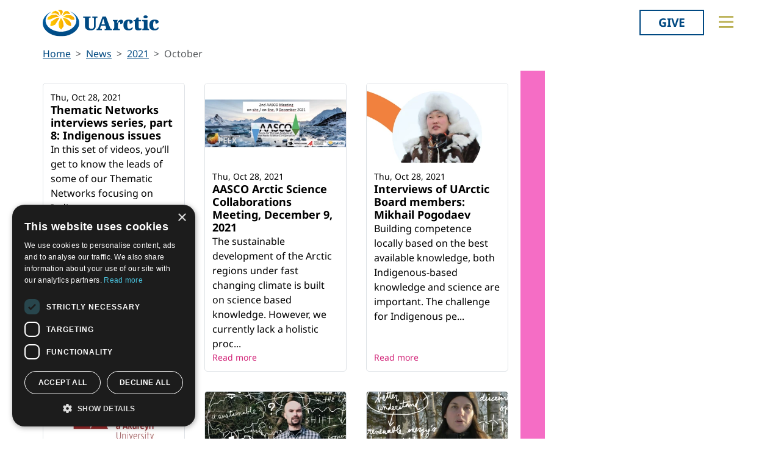

--- FILE ---
content_type: text/html; charset=utf-8
request_url: https://news.uarctic.org/news/2021/10/
body_size: 12096
content:
<!doctype html>

<html lang="en-US">
<head id="head">
    <meta charset="utf-8">
    <meta name="viewport" content="width=device-width, initial-scale=1">

        <title>October</title>
<meta property="og:title" content="October"/>
<meta property="og:image" content="https://uarctic.org/media/udrhysa4/uarctic-shareimage.jpg"/>
<meta property="og:url" content="https://www.uarctic.org/news/2021/10/"/>
<link rel="canonical" href="https://www.uarctic.org/news/2021/10/"/>

    
    <link rel="stylesheet" href="/dist/main-cDK_GUnB.css"></link><link rel="stylesheet" href="/dist/tom-select-Cetaf9VI.css"></link><link rel="stylesheet" href="/dist/blockgrid-DaHrXwTz.css?v=FkLVhvcIqPBSkkZpXKP9RRALbu2BXuqTmTEsbXoiTcY">
    
    <meta name="alexaVerifyID" content="5tbyH1v_7hsjmp9_k1N2EWIjsGU">
    
    
        <script type="text/javascript" charset="UTF-8" src="//cdn.cookie-script.com/s/19816c548f6ac1ebd42bef1f67941c9b.js"></script>
<script defer data-domain="uarctic.org" src="https://plausible.io/js/script.outbound-links.js"></script>
    
    <link rel="preconnect" href="https://fonts.bunny.net">
    <link rel="stylesheet" href="https://fonts.bunny.net/css?family=noto-sans:400,400i,700,700i">
    <script crossorigin="anonymous" src="https://kit.fontawesome.com/ea9493dcc3.js"></script>
</head>
<body>
    
        
    
    <noscript>
        <div id="noscript" class="bg-danger">
            <div class="display-1">Javascript disabled</div>
            <p>You must have JavaScript enabled to utilize the full functionality of this website.</p>
        </div>
    </noscript>
    <header id="topbar" class="top-header sticky-top">
        <div class="top-header-part">
            <div class="top-nav">
                <div class="top-nav-logo">
                    <a href="https://www.uarctic.org/"><img class="logo-color" src="/img/logo_color.svg?v=2024" alt="UArctic"></a>
                </div>
                <div class="top-nav__right d-flex">
                        <div class="pr-sm-3 pl-2 pr-0">
                            <a href="https://giving.uarctic.org/" class="btn btn-donate">Give</a>
                        </div>
                    <div class="menu-btn">

                        <button type="button" id="menu-main-btn" class="btn toggle-menu" aria-expanded="false" aria-controls="top-menu" aria-label="Toggle main menu">
                            <svg class="toggle-menu-svg" viewBox="0 0 100 100" aria-labelledby="menu-main-btn">
                                <path class="line line1" d="M 20,29.000046 H 80.000231 C 80.000231,29.000046 94.498839,28.817352 94.532987,66.711331 94.543142,77.980673 90.966081,81.670246 85.259173,81.668997 79.552261,81.667751 75.000211,74.999942 75.000211,74.999942 L 25.000021,25.000058" />
                                <path class="line line2" d="M 20,50 H 80" />
                                <path class="line line3" d="M 20,70.999954 H 80.000231 C 80.000231,70.999954 94.498839,71.182648 94.532987,33.288669 94.543142,22.019327 90.966081,18.329754 85.259173,18.331003 79.552261,18.332249 75.000211,25.000058 75.000211,25.000058 L 25.000021,74.999942" />
                            </svg>
                        </button>
                    </div>
                </div>
            </div>
        </div>
        

<div id="top-menu" class="top-menu" role="menu" aria-expanded="false" style="display: none; max-width: 100%;">
    <div class="main-menu menu">
            <form role="search" method="get" action="https://www.uarctic.org/search/" class="menu__search">
                <div class="input-group">
                    <input type="search" name="q" class="form-control" placeholder="Keywords..." />
                    <button type="submit" class="btn btn-primary">Search</button>
                </div>
            </form>
        <nav class="" id="main-menu" aria-label="Main menu">
            <ul class="menu__ul lvl1">
        <li class="menu__li lvl1   first">
                <div>
                    <button data-fw-action="submenu" aria-controls="menu_52868" aria-expanded="false" class="  menu__expnd lvl1">
                        <svg class="icon icon-arrowdown_color"><use xlink:href="/lib/main-v2021-defs.svg#icon-arrowdown_color"></use></svg><span class="sr-only">Collapse</span>
                        <svg class="icon icon-arrowright_color"><use xlink:href="/lib/main-v2021-defs.svg#icon-arrowright_color"></use></svg><span class="sr-only">Expand</span>
                    </button>
        <a class="menu__a lvl1 " href="https://www.uarctic.org/about-us/" >About Us</a>
                </div>
                <div class="menu__sub  lvl2" id="menu_52868" role="menu" aria-expanded="false">
                    <ul class="menu__ul lvl2">
        <li class="menu__li lvl2   first">
        <a class="menu__a lvl2  no-children" href="https://www.uarctic.org/about-us/organization/" >Organization</a>
        </li>
        <li class="menu__li lvl2   ">
        <a class="menu__a lvl2  no-children" href="https://www.uarctic.org/about-us/partnerships/" >Partnerships</a>
        </li>
        <li class="menu__li lvl2   ">
        <a class="menu__a lvl2  no-children" href="https://www.uarctic.org/about-us/supporters/" >Supporters</a>
        </li>
        <li class="menu__li lvl2   ">
        <a class="menu__a lvl2  no-children" href="https://www.uarctic.org/about-us/shared-voices-magazine/" >Shared Voices Magazine</a>
        </li>
        <li class="menu__li lvl2   ">
        <a class="menu__a lvl2  no-children" href="https://www.uarctic.org/about-us/calendar/" >Calendar</a>
        </li>
        <li class="menu__li lvl2   ">
        <a class="menu__a lvl2  no-children" href="https://www.uarctic.org/about-us/history/" >History</a>
        </li>
        <li class="menu__li lvl2   ">
        <a class="menu__a lvl2  no-children" href="https://www.uarctic.org/about-us/meetings/" >Meetings</a>
        </li>
        <li class="menu__li lvl2  last ">
        <a class="menu__a lvl2  no-children" href="https://www.uarctic.org/about-us/video-messages/" >Video Messages</a>
        </li>
                    </ul>
                </div>
        </li>
        <li class="menu__li lvl1   ">
                <div>
                    <button data-fw-action="submenu" aria-controls="menu_52869" aria-expanded="false" class="  menu__expnd lvl1">
                        <svg class="icon icon-arrowdown_color"><use xlink:href="/lib/main-v2021-defs.svg#icon-arrowdown_color"></use></svg><span class="sr-only">Collapse</span>
                        <svg class="icon icon-arrowright_color"><use xlink:href="/lib/main-v2021-defs.svg#icon-arrowright_color"></use></svg><span class="sr-only">Expand</span>
                    </button>
        <a class="menu__a lvl1 " href="https://www.uarctic.org/members/" >Members</a>
                </div>
                <div class="menu__sub  lvl2" id="menu_52869" role="menu" aria-expanded="false">
                    <ul class="menu__ul lvl2">
        <li class="menu__li lvl2   first">
        <a class="menu__a lvl2  no-children" href="https://www.uarctic.org/members/member-profiles/" >Member Profiles</a>
        </li>
        <li class="menu__li lvl2   ">
        <a class="menu__a lvl2  no-children" href="https://www.uarctic.org/members/join/" >Join</a>
        </li>
        <li class="menu__li lvl2   ">
        <a class="menu__a lvl2  no-children" href="https://www.uarctic.org/members/participate/" >Participate</a>
        </li>
        <li class="menu__li lvl2   ">
        <a class="menu__a lvl2  no-children" href="https://www.uarctic.org/members/promote/" >Promote</a>
        </li>
        <li class="menu__li lvl2   ">
        <a class="menu__a lvl2  no-children" href="https://www.uarctic.org/members/update/" >Update</a>
        </li>
        <li class="menu__li lvl2  last ">
        <a class="menu__a lvl2  no-children" href="https://www.uarctic.org/members/member-guide/" >Member Guide</a>
        </li>
                    </ul>
                </div>
        </li>
        <li class="menu__li lvl1   ">
                <div>
                    <button data-fw-action="submenu" aria-controls="menu_52870" aria-expanded="false" class="  menu__expnd lvl1">
                        <svg class="icon icon-arrowdown_color"><use xlink:href="/lib/main-v2021-defs.svg#icon-arrowdown_color"></use></svg><span class="sr-only">Collapse</span>
                        <svg class="icon icon-arrowright_color"><use xlink:href="/lib/main-v2021-defs.svg#icon-arrowright_color"></use></svg><span class="sr-only">Expand</span>
                    </button>
        <a class="menu__a lvl1 " href="https://www.uarctic.org/activities/" >Activities</a>
                </div>
                <div class="menu__sub  lvl2" id="menu_52870" role="menu" aria-expanded="false">
                    <ul class="menu__ul lvl2">
        <li class="menu__li lvl2   first">
        <a class="menu__a lvl2  no-children" href="https://www.uarctic.org/activities/thematic-networks-and-institutes/" >Thematic Networks and Institutes</a>
        </li>
        <li class="menu__li lvl2   ">
        <a class="menu__a lvl2  no-children" href="https://www.uarctic.org/activities/north2north/" >north2north</a>
        </li>
        <li class="menu__li lvl2   ">
        <a class="menu__a lvl2  no-children" href="https://www.uarctic.org/activities/chairs/" >Chairs</a>
        </li>
        <li class="menu__li lvl2   ">
        <a class="menu__a lvl2  no-children" href="https://www.uarctic.org/activities/government-funded-projects/" >Government Funded Projects</a>
        </li>
        <li class="menu__li lvl2   ">
        <a class="menu__a lvl2  no-children" href="https://www.uarctic.org/activities/research/" >Research</a>
        </li>
        <li class="menu__li lvl2   ">
        <a class="menu__a lvl2  no-children" href="https://www.uarctic.org/activities/seminars/" >Seminars</a>
        </li>
        <li class="menu__li lvl2   ">
        <a class="menu__a lvl2  no-children" href="https://www.uarctic.org/activities/tipping-point-actions/" >Tipping Point Actions</a>
        </li>
        <li class="menu__li lvl2  last ">
        <a class="menu__a lvl2  no-children" href="https://www.uarctic.org/activities/awards-grants/" >Awards & Grants</a>
        </li>
                    </ul>
                </div>
        </li>
        <li class="menu__li lvl1  last ">
                <div>
                    <button data-fw-action="submenu" aria-controls="menu_52871" aria-expanded="false" class="  menu__expnd lvl1">
                        <svg class="icon icon-arrowdown_color"><use xlink:href="/lib/main-v2021-defs.svg#icon-arrowdown_color"></use></svg><span class="sr-only">Collapse</span>
                        <svg class="icon icon-arrowright_color"><use xlink:href="/lib/main-v2021-defs.svg#icon-arrowright_color"></use></svg><span class="sr-only">Expand</span>
                    </button>
        <a class="menu__a lvl1 " href="https://www.uarctic.org/resources/" >Resources</a>
                </div>
                <div class="menu__sub  lvl2" id="menu_52871" role="menu" aria-expanded="false">
                    <ul class="menu__ul lvl2">
        <li class="menu__li lvl2   first">
        <a class="menu__a lvl2  no-children" href="https://www.uarctic.org/resources/publications/" >Publications</a>
        </li>
        <li class="menu__li lvl2   ">
        <a class="menu__a lvl2  no-children" href="https://www.uarctic.org/resources/funding-calls/" >Funding Calls</a>
        </li>
        <li class="menu__li lvl2   ">
        <a class="menu__a lvl2  no-children" href="https://www.uarctic.org/resources/education-opportunities/" >Education Opportunities</a>
        </li>
        <li class="menu__li lvl2   ">
        <a class="menu__a lvl2  no-children" href="https://www.uarctic.org/resources/study-catalogue/" >Study Catalogue</a>
        </li>
        <li class="menu__li lvl2   ">
        <a class="menu__a lvl2  no-children" href="https://www.uarctic.org/resources/research-infrastructure-catalogue/" >Research Infrastructure Catalogue</a>
        </li>
        <li class="menu__li lvl2   ">
        <a class="menu__a lvl2  no-children" href="https://www.uarctic.org/resources/indigenous-learning-resources/" >Indigenous Learning Resources</a>
        </li>
        <li class="menu__li lvl2   ">
        <a class="menu__a lvl2  no-children" href="https://www.uarctic.org/resources/arctic-learning-resources/" >Arctic Learning Resources</a>
        </li>
        <li class="menu__li lvl2  last ">
        <a class="menu__a lvl2  no-children" href="https://www.uarctic.org/resources/circumpolar-studies-course-materials/" >Circumpolar Studies Course Materials</a>
        </li>
                    </ul>
                </div>
        </li>
            </ul>
        </nav>
    </div>
    <div class="t-bg--yellow extra-menu">
            <nav class="menu" id="extra-menu" aria-label="Secondary menu">
                <ul class="menu__ul lvl1">
                        <li class="menu__li">
        <a class="menu__a lvl1 no-children" href="https://www.uarctic.org/news/" >News</a>
                        </li>
                        <li class="menu__li">
        <a class="menu__a lvl1 no-children" href="https://giving.uarctic.org/" >Give</a>
                        </li>
                        <li class="menu__li"></li>
                        <li class="menu__li"></li>
            </ul>
        </nav>
    </div>
</div>

    </header>
    <main id="body" class="mainbody">
        

    <section class="news-list container p-0">
        <nav aria-label="breadcrumb">
<ol id="breadcrumb" class="breadcrumb">
        <li class="breadcrumb-item"><a href="https://www.uarctic.org/">Home</a></li>
        <li class="breadcrumb-item"><a href="https://www.uarctic.org/news/">News</a></li>
        <li class="breadcrumb-item"><a href="https://www.uarctic.org/news/2021/">2021</a></li>
        <li class="breadcrumb-item active" aria-current="page">October</li>
</ol>
</nav>

        <div class="news__wrapper">
            <div>
                    <div class="news__list" style="--article-accent-color: #F56DC5; --article-accent-text-color: #D22478;">
                            
<article class="news__artcard ">
    <div class="news__artcard-content">
        <h3 class="news__artcard-content-title">
            <a href="https://www.uarctic.org/news/2021/10/thematic-networks-interviews-series-part-8-indigenous-issues/">
                Thematic Networks interviews series, part 8: Indigenous issues
            </a>
        </h3>
        <div class="news__artcard-content-intro">In this set of videos, you’ll get to know the leads of some of our Thematic Networks focusing on Indigenous matters. </div>
        <p class="news__artcard-content-date">
            Thu, Oct 28, 2021
        </p>
        <p class="news__artcard-content-more">
            <a href="https://www.uarctic.org/news/2021/10/thematic-networks-interviews-series-part-8-indigenous-issues/">Read more</a>
        </p>
    </div>
</article>

                            
<article class="news__artcard ">
        <a class="news__artcard-img-wrapper" href="https://www.uarctic.org/news/2021/10/aasco-arctic-science-collaborations-meeting-december-9-2021/">

                <picture>
                    <source media="(min-width: 992px)" srcset="/media/1602284/image.png?rmode=boxpad&amp;width=352&amp;height=198&amp;format=webp&amp;quality=90&amp;bgcolor=fff&amp;v=1d7cc022ce9a6f0">
                    <source media="(min-width: 576px)" srcset="/media/1602284/image.png?rmode=boxpad&amp;width=200&amp;height=140&amp;format=webp&amp;quality=90&amp;bgcolor=fff&amp;v=1d7cc022ce9a6f0">
                    <img class="news__artcard-img no-crop"
                         src="/media/1602284/image.png?rmode=boxpad&amp;width=560&amp;height=315&amp;format=webp&amp;quality=90&amp;bgcolor=fff&amp;v=1d7cc022ce9a6f0"
                         alt="Image">
                </picture>

        </a>
    <div class="news__artcard-content">
        <h3 class="news__artcard-content-title">
            <a href="https://www.uarctic.org/news/2021/10/aasco-arctic-science-collaborations-meeting-december-9-2021/">
                AASCO Arctic Science Collaborations Meeting, December 9, 2021
            </a>
        </h3>
        <div class="news__artcard-content-intro">The sustainable development of the Arctic regions under fast changing climate is built on science based knowledge. However, we currently lack a holistic proc...</div>
        <p class="news__artcard-content-date">
            Thu, Oct 28, 2021
        </p>
        <p class="news__artcard-content-more">
            <a href="https://www.uarctic.org/news/2021/10/aasco-arctic-science-collaborations-meeting-december-9-2021/">Read more</a>
        </p>
    </div>
</article>

                            
<article class="news__artcard ">
        <a class="news__artcard-img-wrapper" href="https://www.uarctic.org/news/2021/10/interviews-of-uarctic-board-members-mikhail-pogodaev/">

                <picture>
                    <source media="(min-width: 992px)" srcset="/media/1601831/shared-voices-2021-interviews-of-uarctic-board-members-mikhail-pogodaev.jpg?rxy=0.477088948787062,0.31636363636363635&amp;width=352&amp;height=198&amp;format=webp&amp;quality=90&amp;bgcolor=fff&amp;v=1d748b4382dfc90">
                    <source media="(min-width: 576px)" srcset="/media/1601831/shared-voices-2021-interviews-of-uarctic-board-members-mikhail-pogodaev.jpg?rxy=0.477088948787062,0.31636363636363635&amp;width=200&amp;height=140&amp;format=webp&amp;quality=90&amp;bgcolor=fff&amp;v=1d748b4382dfc90">
                    <img class="news__artcard-img "
                         src="/media/1601831/shared-voices-2021-interviews-of-uarctic-board-members-mikhail-pogodaev.jpg?rxy=0.477088948787062,0.31636363636363635&amp;width=560&amp;height=315&amp;format=webp&amp;quality=90&amp;bgcolor=fff&amp;v=1d748b4382dfc90"
                         alt="Shared Voices 2021 Interviews Of UArctic Board Members Mikhail Pogodaev">
                </picture>

        </a>
    <div class="news__artcard-content">
        <h3 class="news__artcard-content-title">
            <a href="https://www.uarctic.org/news/2021/10/interviews-of-uarctic-board-members-mikhail-pogodaev/">
                Interviews of UArctic Board members: Mikhail Pogodaev 
            </a>
        </h3>
        <div class="news__artcard-content-intro">Building competence locally based on the best available knowledge, both Indigenous-based knowledge and science are important. The challenge for Indigenous pe...</div>
        <p class="news__artcard-content-date">
            Thu, Oct 28, 2021
        </p>
        <p class="news__artcard-content-more">
            <a href="https://www.uarctic.org/news/2021/10/interviews-of-uarctic-board-members-mikhail-pogodaev/">Read more</a>
        </p>
    </div>
</article>

                            
<article class="news__artcard ">
        <a class="news__artcard-img-wrapper" href="https://www.uarctic.org/news/2021/10/position-announcement-nansen-professorship-at-the-university-of-akureyri/">

                <picture>
                    <source media="(min-width: 992px)" srcset="/media/852183/university-of-akyreyri.png?rmode=boxpad&amp;width=352&amp;height=198&amp;format=webp&amp;quality=90&amp;bgcolor=fff&amp;v=1d046b37d40bf70">
                    <source media="(min-width: 576px)" srcset="/media/852183/university-of-akyreyri.png?rmode=boxpad&amp;width=200&amp;height=140&amp;format=webp&amp;quality=90&amp;bgcolor=fff&amp;v=1d046b37d40bf70">
                    <img class="news__artcard-img no-crop"
                         src="/media/852183/university-of-akyreyri.png?rmode=boxpad&amp;width=560&amp;height=315&amp;format=webp&amp;quality=90&amp;bgcolor=fff&amp;v=1d046b37d40bf70"
                         alt="University of Akyreyri">
                </picture>

        </a>
    <div class="news__artcard-content">
        <h3 class="news__artcard-content-title">
            <a href="https://www.uarctic.org/news/2021/10/position-announcement-nansen-professorship-at-the-university-of-akureyri/">
                Position announcement: Nansen professorship at the University of Akureyri
            </a>
        </h3>
        <div class="news__artcard-content-intro">The University of Akureyri is accepting applications for the Nansen visiting professorship or Nansen Research fellowship based on a cooperation between the g...</div>
        <p class="news__artcard-content-date">
            Thu, Oct 28, 2021
        </p>
        <p class="news__artcard-content-more">
            <a href="https://www.uarctic.org/news/2021/10/position-announcement-nansen-professorship-at-the-university-of-akureyri/">Read more</a>
        </p>
    </div>
</article>

                            
<article class="news__artcard ">
        <a class="news__artcard-img-wrapper" href="https://www.uarctic.org/news/2021/10/i-research-how-the-canadian-first-nations-of-british-columbia-reconnect-with-their-land-video-training-by-giuseppe-amatulli/">

                <picture>
                    <source media="(min-width: 992px)" srcset="/media/1602281/giuseppe-amatulli.png?width=352&amp;height=198&amp;format=webp&amp;quality=90&amp;bgcolor=fff&amp;v=1d7cb26fa53a320">
                    <source media="(min-width: 576px)" srcset="/media/1602281/giuseppe-amatulli.png?width=200&amp;height=140&amp;format=webp&amp;quality=90&amp;bgcolor=fff&amp;v=1d7cb26fa53a320">
                    <img class="news__artcard-img "
                         src="/media/1602281/giuseppe-amatulli.png?width=560&amp;height=315&amp;format=webp&amp;quality=90&amp;bgcolor=fff&amp;v=1d7cb26fa53a320"
                         alt="Giuseppe Amatulli">
                </picture>

        </a>
    <div class="news__artcard-content">
        <h3 class="news__artcard-content-title">
            <a href="https://www.uarctic.org/news/2021/10/i-research-how-the-canadian-first-nations-of-british-columbia-reconnect-with-their-land-video-training-by-giuseppe-amatulli/">
                &quot;I research how the Canadian First Nations of British Columbia reconnect with their land&quot;: video training by Giuseppe Amatulli
            </a>
        </h3>
        <div class="news__artcard-content-intro">Next Leaders University Micro-training: "I research how the Canadian First Nations of British Columbia reconnect with their land" by Giuseppe Amatulli, Canada.</div>
        <p class="news__artcard-content-date">
            Wed, Oct 27, 2021
        </p>
        <p class="news__artcard-content-more">
            <a href="https://www.uarctic.org/news/2021/10/i-research-how-the-canadian-first-nations-of-british-columbia-reconnect-with-their-land-video-training-by-giuseppe-amatulli/">Read more</a>
        </p>
    </div>
</article>

                            
<article class="news__artcard ">
        <a class="news__artcard-img-wrapper" href="https://www.uarctic.org/news/2021/10/i-ensure-that-sustainability-is-implemented-fairly-for-the-sami-people-video-training-by-dorothee-cambou/">

                <picture>
                    <source media="(min-width: 992px)" srcset="/media/1602280/dorothee-cambou.png?width=352&amp;height=198&amp;format=webp&amp;quality=90&amp;bgcolor=fff&amp;v=1d7cb26a7b6f4a0">
                    <source media="(min-width: 576px)" srcset="/media/1602280/dorothee-cambou.png?width=200&amp;height=140&amp;format=webp&amp;quality=90&amp;bgcolor=fff&amp;v=1d7cb26a7b6f4a0">
                    <img class="news__artcard-img "
                         src="/media/1602280/dorothee-cambou.png?width=560&amp;height=315&amp;format=webp&amp;quality=90&amp;bgcolor=fff&amp;v=1d7cb26a7b6f4a0"
                         alt="Dorothee Cambou">
                </picture>

        </a>
    <div class="news__artcard-content">
        <h3 class="news__artcard-content-title">
            <a href="https://www.uarctic.org/news/2021/10/i-ensure-that-sustainability-is-implemented-fairly-for-the-sami-people-video-training-by-dorothee-cambou/">
                &quot;I ensure that sustainability is implemented fairly for the Sami people&quot;: video training by Doroth&#xE9;e Cambou
            </a>
        </h3>
        <div class="news__artcard-content-intro">Next Leaders University Micro-training: "I ensure that sustainability is implemented fairly for the Sami people" by Dorothée Cambou, Finland.</div>
        <p class="news__artcard-content-date">
            Wed, Oct 27, 2021
        </p>
        <p class="news__artcard-content-more">
            <a href="https://www.uarctic.org/news/2021/10/i-ensure-that-sustainability-is-implemented-fairly-for-the-sami-people-video-training-by-dorothee-cambou/">Read more</a>
        </p>
    </div>
</article>

                            
<article class="news__artcard ">
        <a class="news__artcard-img-wrapper" href="https://www.uarctic.org/news/2021/10/building-bridges-in-the-arctic-yakutsk/">

                <picture>
                    <source media="(min-width: 992px)" srcset="/media/1093989/mstu-logoblue2.png?rmode=boxpad&amp;width=352&amp;height=198&amp;format=webp&amp;quality=90&amp;bgcolor=fff&amp;v=1d078e1fbe04ca0">
                    <source media="(min-width: 576px)" srcset="/media/1093989/mstu-logoblue2.png?rmode=boxpad&amp;width=200&amp;height=140&amp;format=webp&amp;quality=90&amp;bgcolor=fff&amp;v=1d078e1fbe04ca0">
                    <img class="news__artcard-img no-crop"
                         src="/media/1093989/mstu-logoblue2.png?rmode=boxpad&amp;width=560&amp;height=315&amp;format=webp&amp;quality=90&amp;bgcolor=fff&amp;v=1d078e1fbe04ca0"
                         alt="Logo Murmansk State Technical University">
                </picture>

        </a>
    <div class="news__artcard-content">
        <h3 class="news__artcard-content-title">
            <a href="https://www.uarctic.org/news/2021/10/building-bridges-in-the-arctic-yakutsk/">
                Building bridges in the Arctic: Yakutsk
            </a>
        </h3>
        <div class="news__artcard-content-intro">Murmansk State Technical University (MSTU) delegates paid a visit to North-Eastern Federal University (NEFU), Yakutsk, to discuss partnership prospects. The...</div>
        <p class="news__artcard-content-date">
            Wed, Oct 27, 2021
        </p>
        <p class="news__artcard-content-more">
            <a href="https://www.uarctic.org/news/2021/10/building-bridges-in-the-arctic-yakutsk/">Read more</a>
        </p>
    </div>
</article>

                            
<article class="news__artcard ">
        <a class="news__artcard-img-wrapper" href="https://www.uarctic.org/news/2021/10/greenland-science-week-making-science-matter-november-1-14/">

                <picture>
                    <source media="(min-width: 992px)" srcset="/media/1602282/greenland-science-week-2021-banner.jpg?rmode=boxpad&amp;width=352&amp;height=198&amp;format=webp&amp;quality=90&amp;bgcolor=fff&amp;v=1d7cb28337c3f30">
                    <source media="(min-width: 576px)" srcset="/media/1602282/greenland-science-week-2021-banner.jpg?rmode=boxpad&amp;width=200&amp;height=140&amp;format=webp&amp;quality=90&amp;bgcolor=fff&amp;v=1d7cb28337c3f30">
                    <img class="news__artcard-img no-crop"
                         src="/media/1602282/greenland-science-week-2021-banner.jpg?rmode=boxpad&amp;width=560&amp;height=315&amp;format=webp&amp;quality=90&amp;bgcolor=fff&amp;v=1d7cb28337c3f30"
                         alt="Greenland Science Week 2021 Banner">
                </picture>

        </a>
    <div class="news__artcard-content">
        <h3 class="news__artcard-content-title">
            <a href="https://www.uarctic.org/news/2021/10/greenland-science-week-making-science-matter-november-1-14/">
                Greenland Science Week: Making Science Matter, November 1-14, 2021
            </a>
        </h3>
        <div class="news__artcard-content-intro">Greenland Science Week 2021 takes place from November 1-7 in Sisimiut and November 8-14 in Nuuk. During this period the Arctic Research Days Conference (Nove...</div>
        <p class="news__artcard-content-date">
            Wed, Oct 27, 2021
        </p>
        <p class="news__artcard-content-more">
            <a href="https://www.uarctic.org/news/2021/10/greenland-science-week-making-science-matter-november-1-14/">Read more</a>
        </p>
    </div>
</article>

                            
<article class="news__artcard ">
        <a class="news__artcard-img-wrapper" href="https://www.uarctic.org/news/2021/10/reminder-uarctic-rectors-meeting-versailles-december-6-2021/">

                <picture>
                    <source media="(min-width: 992px)" srcset="/media/1037/logo-uvsq-2020-cmjn.png?rmode=boxpad&amp;width=352&amp;height=198&amp;format=webp&amp;quality=90&amp;bgcolor=fff&amp;v=1dbbf38c2ab1f70">
                    <source media="(min-width: 576px)" srcset="/media/1037/logo-uvsq-2020-cmjn.png?rmode=boxpad&amp;width=200&amp;height=140&amp;format=webp&amp;quality=90&amp;bgcolor=fff&amp;v=1dbbf38c2ab1f70">
                    <img class="news__artcard-img no-crop"
                         src="/media/1037/logo-uvsq-2020-cmjn.png?rmode=boxpad&amp;width=560&amp;height=315&amp;format=webp&amp;quality=90&amp;bgcolor=fff&amp;v=1dbbf38c2ab1f70"
                         alt="Logo UVSQ">
                </picture>

        </a>
    <div class="news__artcard-content">
        <h3 class="news__artcard-content-title">
            <a href="https://www.uarctic.org/news/2021/10/reminder-uarctic-rectors-meeting-versailles-december-6-2021/">
                Reminder: UArctic Rectors&#x2019; meeting Versailles December 6, 2021
            </a>
        </h3>
        <div class="news__artcard-content-intro">UArctic is organizing a UArctic Rectors Meeting hosted by The University of Versailles Saint-Quentin-en-Yvelines (UVSQ), France, an Associate member of the U...</div>
        <p class="news__artcard-content-date">
            Wed, Oct 27, 2021
        </p>
        <p class="news__artcard-content-more">
            <a href="https://www.uarctic.org/news/2021/10/reminder-uarctic-rectors-meeting-versailles-december-6-2021/">Read more</a>
        </p>
    </div>
</article>

                            
<article class="news__artcard ">
        <a class="news__artcard-img-wrapper" href="https://www.uarctic.org/news/2021/10/online-winter-school-of-the-russian-language-and-culture/">

                <picture>
                    <source media="(min-width: 992px)" srcset="/media/1052/ays3n3eperf.png?rmode=boxpad&amp;width=352&amp;height=198&amp;format=webp&amp;quality=90&amp;bgcolor=fff&amp;v=1d7e05b01977d70">
                    <source media="(min-width: 576px)" srcset="/media/1052/ays3n3eperf.png?rmode=boxpad&amp;width=200&amp;height=140&amp;format=webp&amp;quality=90&amp;bgcolor=fff&amp;v=1d7e05b01977d70">
                    <img class="news__artcard-img no-crop"
                         src="/media/1052/ays3n3eperf.png?rmode=boxpad&amp;width=560&amp;height=315&amp;format=webp&amp;quality=90&amp;bgcolor=fff&amp;v=1d7e05b01977d70"
                         alt="NarFU Logo">
                </picture>

        </a>
    <div class="news__artcard-content">
        <h3 class="news__artcard-content-title">
            <a href="https://www.uarctic.org/news/2021/10/online-winter-school-of-the-russian-language-and-culture/">
                Online Winter School of the Russian Language and Culture (February 21 - March 5, 2022)
            </a>
        </h3>
        <div class="news__artcard-content-intro">From February 21 - March 5, 2022, the Northern Arctic Federal University invites to their annual Online Winter School of the Russian Language and Culture. </div>
        <p class="news__artcard-content-date">
            Tue, Oct 26, 2021
        </p>
        <p class="news__artcard-content-more">
            <a href="https://www.uarctic.org/news/2021/10/online-winter-school-of-the-russian-language-and-culture/">Read more</a>
        </p>
    </div>
</article>

                            
<article class="news__artcard ">
        <a class="news__artcard-img-wrapper" href="https://www.uarctic.org/news/2021/10/un-climate-change-conference-cop26/">

                <picture>
                    <source media="(min-width: 992px)" srcset="/media/1602271/instagram_brics-road.jpg?rmode=boxpad&amp;width=352&amp;height=198&amp;format=webp&amp;quality=90&amp;bgcolor=fff&amp;v=1d7ca4a0a8b9730">
                    <source media="(min-width: 576px)" srcset="/media/1602271/instagram_brics-road.jpg?rmode=boxpad&amp;width=200&amp;height=140&amp;format=webp&amp;quality=90&amp;bgcolor=fff&amp;v=1d7ca4a0a8b9730">
                    <img class="news__artcard-img no-crop"
                         src="/media/1602271/instagram_brics-road.jpg?rmode=boxpad&amp;width=560&amp;height=315&amp;format=webp&amp;quality=90&amp;bgcolor=fff&amp;v=1d7ca4a0a8b9730"
                         alt="Instagram BRICS Road">
                </picture>

        </a>
    <div class="news__artcard-content">
        <h3 class="news__artcard-content-title">
            <a href="https://www.uarctic.org/news/2021/10/un-climate-change-conference-cop26/">
                UN Climate Change Conference COP26 - Session &quot;Russian Chairmanship of the Arctic Council 2021-2023: Youth Dimension&quot; in the Russian Pavilion
            </a>
        </h3>
        <div class="news__artcard-content-intro">Join the COP26 discussion "Russian Chairmanship of the Arctic Council 2021-2023: Youth Dimension", that will take place in a hybrid format on November 2, 10:...</div>
        <p class="news__artcard-content-date">
            Tue, Oct 26, 2021
        </p>
        <p class="news__artcard-content-more">
            <a href="https://www.uarctic.org/news/2021/10/un-climate-change-conference-cop26/">Read more</a>
        </p>
    </div>
</article>

                            
<article class="news__artcard ">
        <a class="news__artcard-img-wrapper" href="https://www.uarctic.org/news/2021/10/book-launch-event-community-based-monitoring-in-the-arctic-at-the-greenland-science-week/">

                <picture>
                    <source media="(min-width: 992px)" srcset="/media/1602272/community-based-monitoring-book-front-cover.png?rmode=boxpad&amp;width=352&amp;height=198&amp;format=webp&amp;quality=90&amp;bgcolor=fff&amp;v=1d7ca4e27222d10">
                    <source media="(min-width: 576px)" srcset="/media/1602272/community-based-monitoring-book-front-cover.png?rmode=boxpad&amp;width=200&amp;height=140&amp;format=webp&amp;quality=90&amp;bgcolor=fff&amp;v=1d7ca4e27222d10">
                    <img class="news__artcard-img no-crop"
                         src="/media/1602272/community-based-monitoring-book-front-cover.png?rmode=boxpad&amp;width=560&amp;height=315&amp;format=webp&amp;quality=90&amp;bgcolor=fff&amp;v=1d7ca4e27222d10"
                         alt="Community Based Monitoring Book, Front Cover">
                </picture>

        </a>
    <div class="news__artcard-content">
        <h3 class="news__artcard-content-title">
            <a href="https://www.uarctic.org/news/2021/10/book-launch-event-community-based-monitoring-in-the-arctic-at-the-greenland-science-week/">
                Book Launch Event &#x201C;Community-Based Monitoring in the Arctic&#x201D; at the Greenland Science Week
            </a>
        </h3>
        <div class="news__artcard-content-intro">A Side-Event: “Community-Based Monitoring in the Arctic” Book Launch Event will be held online at the Greenland Science Week on November 9, 2021, at 15.00-16...</div>
        <p class="news__artcard-content-date">
            Tue, Oct 26, 2021
        </p>
        <p class="news__artcard-content-more">
            <a href="https://www.uarctic.org/news/2021/10/book-launch-event-community-based-monitoring-in-the-arctic-at-the-greenland-science-week/">Read more</a>
        </p>
    </div>
</article>

                            
<article class="news__artcard ">
        <a class="news__artcard-img-wrapper" href="https://www.uarctic.org/news/2021/10/university-of-lapland-renews-commitment-to-host-the-uarctic-international-secretariat-long-term/">

                <picture>
                    <source media="(min-width: 992px)" srcset="/media/1602064/ulapland_rgb_pysty.png?rmode=boxpad&amp;width=352&amp;height=198&amp;format=webp&amp;quality=90&amp;bgcolor=fff&amp;v=1d7ca4598bc9950">
                    <source media="(min-width: 576px)" srcset="/media/1602064/ulapland_rgb_pysty.png?rmode=boxpad&amp;width=200&amp;height=140&amp;format=webp&amp;quality=90&amp;bgcolor=fff&amp;v=1d7ca4598bc9950">
                    <img class="news__artcard-img no-crop"
                         src="/media/1602064/ulapland_rgb_pysty.png?rmode=boxpad&amp;width=560&amp;height=315&amp;format=webp&amp;quality=90&amp;bgcolor=fff&amp;v=1d7ca4598bc9950"
                         alt="Ulapland RGB Pysty">
                </picture>

        </a>
    <div class="news__artcard-content">
        <h3 class="news__artcard-content-title">
            <a href="https://www.uarctic.org/news/2021/10/university-of-lapland-renews-commitment-to-host-the-uarctic-international-secretariat-long-term/">
                University of Lapland renews commitment to host the UArctic International Secretariat long term
            </a>
        </h3>
        <div class="news__artcard-content-intro">The University of Lapland and UArctic ry (UArctic Association registered in Finland) signed a new cooperation agreement on October 8, 2021. The new agreement...</div>
        <p class="news__artcard-content-date">
            Tue, Oct 26, 2021
        </p>
        <p class="news__artcard-content-more">
            <a href="https://www.uarctic.org/news/2021/10/university-of-lapland-renews-commitment-to-host-the-uarctic-international-secretariat-long-term/">Read more</a>
        </p>
    </div>
</article>

                            
<article class="news__artcard ">
        <a class="news__artcard-img-wrapper" href="https://www.uarctic.org/news/2021/10/interview-with-juho-kaehkoenen-student-representative-on-the-board-of-uarctic/">

                <picture>
                    <source media="(min-width: 992px)" srcset="/media/1602270/img_20211014_163556-3.jpg?rmode=boxpad&amp;width=352&amp;height=198&amp;format=webp&amp;quality=90&amp;bgcolor=fff&amp;v=1d7c997bd2aea70">
                    <source media="(min-width: 576px)" srcset="/media/1602270/img_20211014_163556-3.jpg?rmode=boxpad&amp;width=200&amp;height=140&amp;format=webp&amp;quality=90&amp;bgcolor=fff&amp;v=1d7c997bd2aea70">
                    <img class="news__artcard-img no-crop"
                         src="/media/1602270/img_20211014_163556-3.jpg?rmode=boxpad&amp;width=560&amp;height=315&amp;format=webp&amp;quality=90&amp;bgcolor=fff&amp;v=1d7c997bd2aea70"
                         alt="IMG 20211014 163556 (3)">
                </picture>

        </a>
    <div class="news__artcard-content">
        <h3 class="news__artcard-content-title">
            <a href="https://www.uarctic.org/news/2021/10/interview-with-juho-kaehkoenen-student-representative-on-the-board-of-uarctic/">
                Interview with Juho K&#xE4;hk&#xF6;nen, Student Representative on the Board of UArctic
            </a>
        </h3>
        <div class="news__artcard-content-intro">In a recent interview with Juho Kähkönen, student representative on the Board of UArctic, he talks about his position on the Board and UArctic’s role in ensu...</div>
        <p class="news__artcard-content-date">
            Mon, Oct 25, 2021
        </p>
        <p class="news__artcard-content-more">
            <a href="https://www.uarctic.org/news/2021/10/interview-with-juho-kaehkoenen-student-representative-on-the-board-of-uarctic/">Read more</a>
        </p>
    </div>
</article>

                            
<article class="news__artcard ">
        <a class="news__artcard-img-wrapper" href="https://www.uarctic.org/news/2021/10/postdoc-opportunity-in-arctic-wildlife-co-management/">

                <picture>
                    <source media="(min-width: 992px)" srcset="/media/1185/university-of-saskatchewan-logo.jpg?rmode=boxpad&amp;width=352&amp;height=198&amp;format=webp&amp;quality=90&amp;bgcolor=fff&amp;v=1cf32d28cc25260">
                    <source media="(min-width: 576px)" srcset="/media/1185/university-of-saskatchewan-logo.jpg?rmode=boxpad&amp;width=200&amp;height=140&amp;format=webp&amp;quality=90&amp;bgcolor=fff&amp;v=1cf32d28cc25260">
                    <img class="news__artcard-img no-crop"
                         src="/media/1185/university-of-saskatchewan-logo.jpg?rmode=boxpad&amp;width=560&amp;height=315&amp;format=webp&amp;quality=90&amp;bgcolor=fff&amp;v=1cf32d28cc25260"
                         alt="University of Saskatchewan USask logo">
                </picture>

        </a>
    <div class="news__artcard-content">
        <h3 class="news__artcard-content-title">
            <a href="https://www.uarctic.org/news/2021/10/postdoc-opportunity-in-arctic-wildlife-co-management/">
                Postdoc opportunity in Arctic Wildlife co-management
            </a>
        </h3>
        <div class="news__artcard-content-intro">This postdoc will be part of a research team that includes the Nunavut Wildlife Management Board, Environment and Climate Change Canada, and the University o...</div>
        <p class="news__artcard-content-date">
            Mon, Oct 25, 2021
        </p>
        <p class="news__artcard-content-more">
            <a href="https://www.uarctic.org/news/2021/10/postdoc-opportunity-in-arctic-wildlife-co-management/">Read more</a>
        </p>
    </div>
</article>

                    </div>

                    <div class="artlist-pager mt-4" style="padding-right: 60px;">
                            <a href="https://www.uarctic.org/news/2021/10/?p=2" class="artlist-pager-link-left"><i class="fa fa-chevron-left"></i>Older articles</a>
                    </div>
            </div>
        </div>
    </section>

    </main>
        <footer id="footer" class="footer container-fluid t-bg--dark-blue">
            
<div class="umb-block-grid container p-0"
     data-grid-columns="12;"
     style="--umb-block-grid--grid-columns: 12;--umb-block-grid--column-gap: 1rem;">
    
<div class="umb-block-grid__layout-container">
        <div
            class="umb-block-grid__layout-item "
            data-content-element-type-alias="blockGridLayout1Column"
            data-content-element-type-key="15959ae8-75d9-451b-a9c2-0df9bce6941f"
            data-element-udi="umb://element/2379843a24894253a305a286e6df9d99"
            data-col-span="4"
            data-row-span="1"
            style="--umb-block-grid--item-column-span: 4; --umb-block-grid--item-row-span: 1;">

<section class=" fw-blockgrid__col1"
         data-nobackgroundcolor="True"
         style="">
    
<div class="umb-block-grid__area-container"
     style="--umb-block-grid--area-grid-columns: 12;">


<div class="umb-block-grid__area "
     data-area-col-span="12"
     data-area-row-span="1"
     data-area-alias="col-12"
     style="--umb-block-grid--grid-columns: 12;--umb-block-grid--area-column-span: 12; --umb-block-grid--area-row-span: 1;">
     
<div class="umb-block-grid__layout-container">
        <div
            class="umb-block-grid__layout-item "
            data-content-element-type-alias="contentBlockText"
            data-content-element-type-key="0347d8be-4a5e-45ee-b8d8-3f813b9548db"
            data-element-udi="umb://element/9a8079abd5eb4c59ab2e7df39d8954b6"
            data-col-span="12"
            data-row-span="1"
            style="--umb-block-grid--item-column-span: 12; --umb-block-grid--item-row-span: 1;">

<div class="cb__text fw-blockgrid__text">
    <div class="cb__text-rte ">
<p class="main-menu"><a href="mailto:secretariat@uarctic.org" class="menu__a lvl1 "><strong>Contact</strong></a></p>
<p>UArctic International Secretariat<br>c/o University of Lapland<br>Yliopistonkatu 8<br>96300 Rovaniemi FINLAND</p>
<p><a href="/media/qiobo0m3/uarctic_invoicing_instructions.pdf" title="Uarctic Invoicing Instructions">Invoicing address</a></p>    </div>
</div>        </div>
        <div
            class="umb-block-grid__layout-item "
            data-content-element-type-alias="blockGridButton"
            data-content-element-type-key="d88346fe-38e9-472d-9012-66a420fab34a"
            data-element-udi="umb://element/29e97346534c45b1b1242f22572e4481"
            data-col-span="12"
            data-row-span="1"
            style="--umb-block-grid--item-column-span: 12; --umb-block-grid--item-row-span: 1;">
<a href="mailto:secretariat@uarctic.org" class="btn btn-primary" target="_blank">secretariat@uarctic.org</a>        </div>
        <div
            class="umb-block-grid__layout-item "
            data-content-element-type-alias="contentBlockText"
            data-content-element-type-key="0347d8be-4a5e-45ee-b8d8-3f813b9548db"
            data-element-udi="umb://element/27ced1a8ad4a4a018081eaf193e3c8d6"
            data-col-span="12"
            data-row-span="1"
            style="--umb-block-grid--item-column-span: 12; --umb-block-grid--item-row-span: 1;">

<div class="cb__text fw-blockgrid__text">
    <div class="cb__text-rte ">
<p>The University of the Arctic (UArctic) is a network of universities, colleges, research institutes, and other organizations concerned with education and research in and about the North. UArctic builds and strengthens collective resources and infrastructures that enable member institutions to better serve their constituents and their regions.</p>
<p>Site Design by <a href="https://puistonpenkki.fi/">Puisto</a><br>Developed by <a href="http://www.frameworks.no/?utm_source=uarctic.org&amp;utm_medium=website&amp;utm_campaign=poweredby" data-anchor="?utm_source=uarctic.org&amp;utm_medium=website&amp;utm_campaign=poweredby">Frameworks</a></p>
<p><a href="/about-us/privacy-policy/" title="Privacy Policy">Privacy Policy</a></p>
<p><a href="/about-us/cookie-policy/" title="Cookie Policy">Cookie Policy</a></p>    </div>
</div>        </div>
</div>

</div>
</div>

</section>
        </div>
        <div
            class="umb-block-grid__layout-item "
            data-content-element-type-alias="blockGridLayout1Column"
            data-content-element-type-key="15959ae8-75d9-451b-a9c2-0df9bce6941f"
            data-element-udi="umb://element/6bbb982cdb2242bc8c1d806c6e3ce169"
            data-col-span="8"
            data-row-span="1"
            style="--umb-block-grid--item-column-span: 8; --umb-block-grid--item-row-span: 1;">

<section class=" fw-blockgrid__col1"
         data-nobackgroundcolor="True"
         style="">
    
<div class="umb-block-grid__area-container"
     style="--umb-block-grid--area-grid-columns: 12;">


<div class="umb-block-grid__area "
     data-area-col-span="12"
     data-area-row-span="1"
     data-area-alias="col-12"
     style="--umb-block-grid--grid-columns: 12;--umb-block-grid--area-column-span: 12; --umb-block-grid--area-row-span: 1;">
     
<div class="umb-block-grid__layout-container">
        <div
            class="umb-block-grid__layout-item "
            data-content-element-type-alias="blockGridTopMenu"
            data-content-element-type-key="94905140-708e-41ab-8e85-2a1096922f4d"
            data-element-udi="umb://element/f612c407b95c40eaa536a10e43d4e0b4"
            data-col-span="12"
            data-row-span="1"
            style="--umb-block-grid--item-column-span: 12; --umb-block-grid--item-row-span: 1;">

<div class="footer-menu fw-blockgrid__menu">
    <div class="main-menu menu">
        <nav class="" id="footer-main-menu" aria-label="Main menu">
            <ul class="menu__ul lvl1">
        <li class="menu__li lvl1   first">
                <div>
        <a class="menu__a lvl1 " href="https://www.uarctic.org/about-us/" >About Us</a>
                </div>
                <div class="menu__sub lvl2" id="footermenu_52868">
                    <ul class="menu__ul lvl2">
        <li class="menu__li lvl2   first">
        <a class="menu__a lvl2 " href="https://www.uarctic.org/about-us/organization/" >Organization</a>
        </li>
        <li class="menu__li lvl2   ">
        <a class="menu__a lvl2 " href="https://www.uarctic.org/about-us/partnerships/" >Partnerships</a>
        </li>
        <li class="menu__li lvl2   ">
        <a class="menu__a lvl2 " href="https://www.uarctic.org/about-us/supporters/" >Supporters</a>
        </li>
        <li class="menu__li lvl2   ">
        <a class="menu__a lvl2 " href="https://www.uarctic.org/about-us/shared-voices-magazine/" >Shared Voices Magazine</a>
        </li>
        <li class="menu__li lvl2   ">
        <a class="menu__a lvl2 " href="https://www.uarctic.org/about-us/calendar/" >Calendar</a>
        </li>
        <li class="menu__li lvl2   ">
        <a class="menu__a lvl2 " href="https://www.uarctic.org/about-us/history/" >History</a>
        </li>
        <li class="menu__li lvl2   ">
        <a class="menu__a lvl2 " href="https://www.uarctic.org/about-us/meetings/" >Meetings</a>
        </li>
        <li class="menu__li lvl2  last ">
        <a class="menu__a lvl2 " href="https://www.uarctic.org/about-us/video-messages/" >Video Messages</a>
        </li>
                    </ul>
                </div>
        </li>
        <li class="menu__li lvl1   ">
                <div>
        <a class="menu__a lvl1 " href="https://www.uarctic.org/members/" >Members</a>
                </div>
                <div class="menu__sub lvl2" id="footermenu_52869">
                    <ul class="menu__ul lvl2">
        <li class="menu__li lvl2   first">
        <a class="menu__a lvl2 " href="https://www.uarctic.org/members/member-profiles/" >Member Profiles</a>
        </li>
        <li class="menu__li lvl2   ">
        <a class="menu__a lvl2 " href="https://www.uarctic.org/members/join/" >Join</a>
        </li>
        <li class="menu__li lvl2   ">
        <a class="menu__a lvl2 " href="https://www.uarctic.org/members/participate/" >Participate</a>
        </li>
        <li class="menu__li lvl2   ">
        <a class="menu__a lvl2 " href="https://www.uarctic.org/members/promote/" >Promote</a>
        </li>
        <li class="menu__li lvl2   ">
        <a class="menu__a lvl2 " href="https://www.uarctic.org/members/update/" >Update</a>
        </li>
        <li class="menu__li lvl2  last ">
        <a class="menu__a lvl2 " href="https://www.uarctic.org/members/member-guide/" >Member Guide</a>
        </li>
                    </ul>
                </div>
        </li>
        <li class="menu__li lvl1   ">
                <div>
        <a class="menu__a lvl1 " href="https://www.uarctic.org/activities/" >Activities</a>
                </div>
                <div class="menu__sub lvl2" id="footermenu_52870">
                    <ul class="menu__ul lvl2">
        <li class="menu__li lvl2   first">
        <a class="menu__a lvl2 " href="https://www.uarctic.org/activities/thematic-networks-and-institutes/" >Thematic Networks and Institutes</a>
        </li>
        <li class="menu__li lvl2   ">
        <a class="menu__a lvl2 " href="https://www.uarctic.org/activities/north2north/" >north2north</a>
        </li>
        <li class="menu__li lvl2   ">
        <a class="menu__a lvl2 " href="https://www.uarctic.org/activities/chairs/" >Chairs</a>
        </li>
        <li class="menu__li lvl2   ">
        <a class="menu__a lvl2 " href="https://www.uarctic.org/activities/government-funded-projects/" >Government Funded Projects</a>
        </li>
        <li class="menu__li lvl2   ">
        <a class="menu__a lvl2 " href="https://www.uarctic.org/activities/research/" >Research</a>
        </li>
        <li class="menu__li lvl2   ">
        <a class="menu__a lvl2 " href="https://www.uarctic.org/activities/seminars/" >Seminars</a>
        </li>
        <li class="menu__li lvl2   ">
        <a class="menu__a lvl2 " href="https://www.uarctic.org/activities/tipping-point-actions/" >Tipping Point Actions</a>
        </li>
        <li class="menu__li lvl2  last ">
        <a class="menu__a lvl2 " href="https://www.uarctic.org/activities/awards-grants/" >Awards & Grants</a>
        </li>
                    </ul>
                </div>
        </li>
        <li class="menu__li lvl1  last ">
                <div>
        <a class="menu__a lvl1 " href="https://www.uarctic.org/resources/" >Resources</a>
                </div>
                <div class="menu__sub lvl2" id="footermenu_52871">
                    <ul class="menu__ul lvl2">
        <li class="menu__li lvl2   first">
        <a class="menu__a lvl2 " href="https://www.uarctic.org/resources/publications/" >Publications</a>
        </li>
        <li class="menu__li lvl2   ">
        <a class="menu__a lvl2 " href="https://www.uarctic.org/resources/funding-calls/" >Funding Calls</a>
        </li>
        <li class="menu__li lvl2   ">
        <a class="menu__a lvl2 " href="https://www.uarctic.org/resources/education-opportunities/" >Education Opportunities</a>
        </li>
        <li class="menu__li lvl2   ">
        <a class="menu__a lvl2 " href="https://www.uarctic.org/resources/study-catalogue/" >Study Catalogue</a>
        </li>
        <li class="menu__li lvl2   ">
        <a class="menu__a lvl2 " href="https://www.uarctic.org/resources/research-infrastructure-catalogue/" >Research Infrastructure Catalogue</a>
        </li>
        <li class="menu__li lvl2   ">
        <a class="menu__a lvl2 " href="https://www.uarctic.org/resources/indigenous-learning-resources/" >Indigenous Learning Resources</a>
        </li>
        <li class="menu__li lvl2   ">
        <a class="menu__a lvl2 " href="https://www.uarctic.org/resources/arctic-learning-resources/" >Arctic Learning Resources</a>
        </li>
        <li class="menu__li lvl2  last ">
        <a class="menu__a lvl2 " href="https://www.uarctic.org/resources/circumpolar-studies-course-materials/" >Circumpolar Studies Course Materials</a>
        </li>
                    </ul>
                </div>
        </li>
            </ul>
        </nav>
    </div>
    <div class="extra-menu">
        <nav class="menu" aria-label="Additional menu items">
            <ul class="menu__ul lvl1">
                        <li class="menu__li">
        <a class="menu__a lvl1 " href="https://www.uarctic.org/news/" >News</a>
                        </li>
                        <li class="menu__li">
        <a class="menu__a lvl1 " href="https://giving.uarctic.org/" >Give</a>
                        </li>
                        <li class="menu__li"></li>
                        <li class="menu__li"></li>
            </ul>
        </nav>
    </div>
</div>


        </div>
</div>

</div>
</div>

</section>
        </div>
        <div
            class="umb-block-grid__layout-item "
            data-content-element-type-alias="blockGridLayout3Column"
            data-content-element-type-key="35a2f0cf-981c-450f-a720-a97e41668c6b"
            data-element-udi="umb://element/981fa06ee47f4dbebfd59e163b67ed70"
            data-col-span="12"
            data-row-span="1"
            style="--umb-block-grid--item-column-span: 12; --umb-block-grid--item-row-span: 1;">


<section class=" fw-blockgrid__col3"
         data-nobackgroundcolor="True"
         style="">
    
<div class="umb-block-grid__area-container"
     style="--umb-block-grid--area-grid-columns: 12;">


<div class="umb-block-grid__area "
     data-area-col-span="4"
     data-area-row-span="1"
     data-area-alias="col-1"
     style="--umb-block-grid--grid-columns: 4;--umb-block-grid--area-column-span: 4; --umb-block-grid--area-row-span: 1;">
     
<div class="umb-block-grid__layout-container">
        <div
            class="umb-block-grid__layout-item "
            data-content-element-type-alias="blockGridImage"
            data-content-element-type-key="438c13ae-ce07-412e-8a7a-754f8797db16"
            data-element-udi="umb://element/ca9ff70ea2de4d9aa3450e05dc82de02"
            data-col-span="4"
            data-row-span="1"
            style="--umb-block-grid--item-column-span: 4; --umb-block-grid--item-row-span: 1;">
    <a href="https://www.uarctic.org/" class="fw-blockgrid__img-link">
        <img src="/media/drwba2nk/uarctic_hor_rgb_white.png" alt="Uarctic Hor Rgb White" class="img-fluid fw-blockgrid__img" loading="lazy">
    </a>


        </div>
</div>

</div>


<div class="umb-block-grid__area is-empty"
     data-area-col-span="4"
     data-area-row-span="1"
     data-area-alias="col-2"
     style="--umb-block-grid--grid-columns: 4;--umb-block-grid--area-column-span: 4; --umb-block-grid--area-row-span: 1;">
     
</div>


<div class="umb-block-grid__area "
     data-area-col-span="4"
     data-area-row-span="1"
     data-area-alias="col-3"
     style="--umb-block-grid--grid-columns: 4;--umb-block-grid--area-column-span: 4; --umb-block-grid--area-row-span: 1;">
     
<div class="umb-block-grid__layout-container">
        <div
            class="umb-block-grid__layout-item "
            data-content-element-type-alias="blockGridSocialMediaLinks"
            data-content-element-type-key="4c49cf75-3bac-4a99-9a32-1a6e1673a498"
            data-element-udi="umb://element/f395ef44b5074590ae7faa169944d36c"
            data-col-span="4"
            data-row-span="1"
            style="--umb-block-grid--item-column-span: 4; --umb-block-grid--item-row-span: 1;">
        <div class="fw-blockgrid__some-links text-end">
                    <a href="https://www.facebook.com/uarctic" class="btn btn-link" style="color: inherit;" target="_blank" rel="noopener noreferrer">
                        <i class="fa-3x fab fa-facebook"></i><span class="visually-hidden">Facebook</span>
                    </a>
                    <a href="https://www.linkedin.com/company/uarctic/" class="btn btn-link" style="color: inherit;" target="_blank" rel="noopener noreferrer">
                        <i class="fa-3x fab fa-linkedin"></i><span class="visually-hidden">LinkedIn</span>
                    </a>
                    <a href="https://www.instagram.com/uarcticcommunity/" class="btn btn-link" style="color: inherit;" target="_blank" rel="noopener noreferrer">
                        <i class="fa-3x fab fa-instagram"></i><span class="visually-hidden">Instagram</span>
                    </a>
                    <a href="https://www.uarctic.org/news/rssfeed" class="btn btn-link" style="color: inherit;" target="_blank" rel="noopener noreferrer">
                        <i class="fa-3x fas fa-rss"></i><span class="visually-hidden">RSS</span>
                    </a>
        </div>
        </div>
</div>

</div>
</div>

</section>
        </div>
</div>

</div>

        </footer>

    <script type="module" src="/dist/main-DdftPUR5.js?v=-TjygXu3wda2nHVH3ehFyaIbj-1OBuAB_zKWOGZmkm4"></script>
    <script async="" src="/scripts/lazysizes.min.js"></script>
    

    <script defer>
        async function onReady() {
        
            
        };
        window.addEventListener('fw.onReady', onReady);
    </script>

    
        
    
</body>
</html>